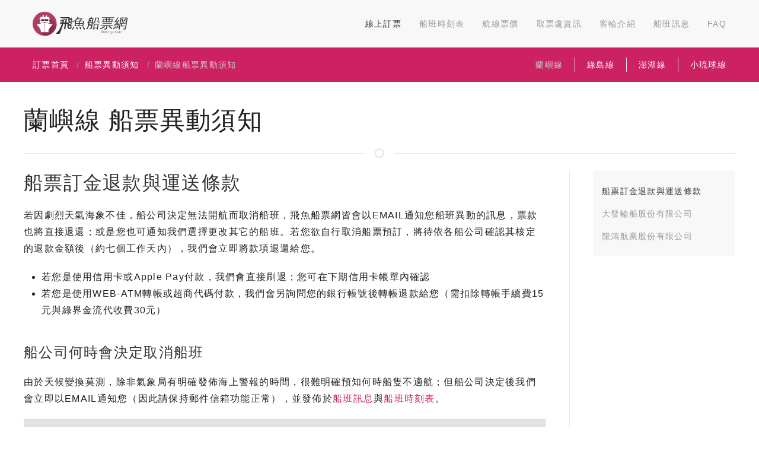

--- FILE ---
content_type: text/html; charset=UTF-8
request_url: https://ferry.tw/faq/refund-policy/lanyu
body_size: 3990
content:
<!doctype html>
<html lang="zh-TW">

<head>
    <!-- Global site tag (gtag.js) -->
    <script async src="https://www.googletagmanager.com/gtag/js?id=UA-884784-25"></script>
    <script>
        window.dataLayer = window.dataLayer || [];
        function gtag(){dataLayer.push(arguments);}
        gtag('js', new Date());
        gtag('config', 'UA-884784-25');
        // Ads
        gtag('config', 'AW-631929504');
    </script>
    <!-- End Global Site Tag (gtag.js) -->
    <meta charset="utf-8">
    <meta name="viewport" content="width=device-width, initial-scale=1">
    <meta name="csrf-token" content="Gt7nq40UAUbjNXMuRx7Pk9DG85ZZrU3du7nO6EzL">
    <title>蘭嶼船票異動須知 - 飛魚船票網 | 給你滿滿的，太平洋。</title>
    <meta name="description" content="預訂蘭嶼船票的異動須知，退款方式以及各客輪船公司的退款規定" />
    <meta property="og:site_name" content="飛魚船票網" />
    <meta property="og:title" content="蘭嶼船票異動須知 - 飛魚船票網 | 給你滿滿的，太平洋。" />
    <meta property="og:description" content="預訂蘭嶼船票的異動須知，退款方式以及各客輪船公司的退款規定" />
    <meta property="og:image" content="https://storage.googleapis.com/ferry/OGimage.jpg" />
    <meta property="og:image:secure_url" content="https://storage.googleapis.com/ferry/OGimage.jpg" />
    <meta property="fb:app_id" content="119909452212920" />
    <meta http-equiv="x-dns-prefetch-control" content="on">
    <link href="/css/app.css?id=1afd005634b9a2b235e7" rel="stylesheet">
    <link rel="dns-prefetch" href="https://storage.googleapis.com" />
    <link rel="dns-prefetch" href="https://docs.google.com" />
    <link rel="dns-prefetch" href="https://www.google.com" />
    <link rel="dns-prefetch" href="https://www.google-analytics.com" />
    <link rel="manifest" href="/site.webmanifest">
    <link rel="shortcut icon" href="https://storage.googleapis.com/ferry/icon/favicon-32x32.png" type="image/x-icon">
    <link rel="icon" href="https://storage.googleapis.com/ferry/icon/logo-square-45x45.png" sizes="32x32" />
    <link rel="icon" href="https://storage.googleapis.com/ferry/icon/logo-square-300x300.png" sizes="192x192" />
    <link rel="apple-touch-icon-precomposed" href="https://storage.googleapis.com/ferry/icon/logo-square-300x300.png" />
    <meta name="msapplication-TileImage" content="https://storage.googleapis.com/ferry/icon/logo-square-300x300.png" />
    <link rel="apple-touch-icon" sizes="180x180" href="https://storage.googleapis.com/ferry/icon/apple-touch-icon.png">
    <link rel="icon" type="image/png" sizes="32x32" href="https://storage.googleapis.com/ferry/icon/favicon-32x32.png">
    <link rel="icon" type="image/png" sizes="16x16" href="https://storage.googleapis.com/ferry/icon/favicon-16x16.png">
    <link rel="mask-icon" href="https://storage.googleapis.com/ferry/safari-pinned-tab.svg" color="#5bbad5">
    <meta name="msapplication-TileColor" content="#da532c">
    <meta name="theme-color" content="#ffffff">
    <style>body{color:#202020}</style>
        
    <!-- Styles -->
        
            <script type="application/ld+json">
    {
      "@context": "https://schema.org",
      "@type": "BreadcrumbList",
      "itemListElement": [{
        "@type": "ListItem",
        "position": 1,
        "name": "訂票首頁",
        "item": "https://ferry.tw"
      },{
        "@type": "ListItem",
        "position": 2,
        "name": "常見問答",
        "item": "https://ferry.tw/faq/refund-policy"
      },{
        "@type": "ListItem",
        "position": 3,
        "name": "蘭嶼線船票異動須知"
      }]
    }
</script>
</head>

<body>
    <div id="app">
        <div class="uk-position-top uk-position-z-index ferry-header-nav" style="background-color:#f8f8f8" >
            <a class="uk-navbar-center uk-hidden@m" href="/">
                <img src="https://storage.googleapis.com/ferry/ferry-logo.svg" alt="" style="width:150px; height:30px">
            </a>
            <div class="uk-navbar-right uk-hidden@m">
                <a class="uk-navbar-toggle" href="#offcanvas-usage" uk-navbar-toggle-icon uk-toggle></a>
            </div>
            <div class="uk-container uk-container-large">
                <nav class="uk-navbar-container "
                uk-navbar>
                    <div class="uk-navbar-left uk-visible@m">
                        <a class="uk-navbar-item uk-logo" href="/">
                            <img src="https://storage.googleapis.com/ferry/ferry-logo.svg" alt=""
                                style="width:160px; height:60px">
                        </a>
                    </div>
                    <div class="uk-navbar-right uk-visible@m">
                        <ul class="uk-navbar-nav">
                            <li class="uk-active"><a href="/">線上訂票</a></li>
                            <li class="uk-parent">
                                <a href="https://ferry.tw/time-table">船班時刻表</a>
                            </li>
                            <li class="uk-parent"><a href="https://ferry.tw/line">航線票價</a></li>
                            <li class="uk-parent"><a href="https://ferry.tw/destination">取票處資訊</a></li>
                            <li class="uk-parent"><a href="https://ferry.tw/services">客輪介紹</a></li>
                            <li class="uk-parent"><a href="https://ferry.tw/news">船班訊息</a></li>
                            <li class="uk-parent">
                                <a href="https://ferry.tw/faq">FAQ</a>
                                <div class="uk-navbar-dropdown">
                                    <ul class="uk-nav uk-navbar-dropdown-nav">
                                        <li><a href="https://ferry.tw/faq">常見問答</a></li>
                                        <li><a href="https://ferry.tw/faq/booking-guide">訂票懶人包</a></li>
                                        <li><a href="https://ferry.tw/faq/refund-policy">船票異動須知</a></li>
                                        <li><a href="https://ferry.tw/user/orders">訂單查詢</a></li>
                                    </ul>
                                </div>
                            </li>
                            
                        </ul>
                    </div>
                </nav>
            </div>
        </div>

        <div id="offcanvas-usage" uk-offcanvas>
            <div class="uk-offcanvas-bar">

                <button class="uk-offcanvas-close" type="button" uk-close></button>

                <div class="uk-margin-top">
                    <ul class="uk-nav-default uk-nav-parent-icon" uk-nav>
                        <li>
                            <a href="/">線上訂票</a>
                        </li>
                        <li>
                            <a href="https://ferry.tw/time-table">船班時刻表</a>
                        </li>
                        <li>
                            <a href="https://ferry.tw/line">航線票價</a>
                        </li>
                        <li><a href="https://ferry.tw/destination">取票處資訊</a></li>
                        <li><a href="https://ferry.tw/services">客輪介紹</a></li>
                        <li>
                            <a href="https://ferry.tw/news">船班訊息</a>
                        </li>
                        <li class="uk-parent">
                            <a href="#">FAQ</a>
                            <ul class="uk-nav-sub">
                                <li><a href="https://ferry.tw/faq">常見問答</a></li>
                                <li><a href="https://ferry.tw/faq/booking-guide">訂票懶人包</a></li>
                                <li><a href="https://ferry.tw/faq/refund-policy">船票異動須知</a></li>
                                <li><a href="https://ferry.tw/user/orders">訂單查詢</a></li>
                            </ul>
                        </li>
                        
                    </ul>
                </div>

            </div>
        </div>

        <div class="page-content">
    <div class="uk-background-primary uk-padding-small uk-margin-small-bottom">
        <div class="uk-container uk-container-large">
            <div  class="uk-child-width-1-1 uk-child-width-1-2@m" uk-grid>
                <div>
                    <ul class="uk-breadcrumb uk-light">
                        <li><a href="/">訂票首頁</a></li>
                        <li><a href="https://ferry.tw/faq/refund-policy">船票異動須知</a></li>
                        <li class="uk-active"><span>蘭嶼線船票異動須知</span></li>
                    </ul>
                </div>
                <div class="uk-visible@m">
                    <ul class="uk-subnav uk-subnav-divider uk-flex-right uk-light ferry-lines-subnav">
                        <li  class="uk-active" ><a href="https://ferry.tw/faq/refund-policy/lanyu">蘭嶼線</a></li>
                        <li ><a href="https://ferry.tw/faq/refund-policy/lyudao">綠島線</a></li>
                        <li ><a href="https://ferry.tw/faq/refund-policy/penghu">澎湖線</a></li>
                        <li ><a href="https://ferry.tw/faq/refund-policy/liuqiu">小琉球線</a></li>
                    </ul>
                </div>
            </div>
        </div>
    </div>
    <div class="uk-container uk-container-large uk-hidden@m">
        <ul class="uk-subnav uk-subnav-divider">
            <li  class="uk-active" ><a href="https://ferry.tw/faq/refund-policy/lanyu">蘭嶼線</a></li>
            <li ><a href="https://ferry.tw/faq/refund-policy/lyudao">綠島線</a></li>
            <li ><a href="https://ferry.tw/faq/refund-policy/penghu">澎湖線</a></li>
            <li ><a href="https://ferry.tw/faq/refund-policy/liuqiu">小琉球線</a></li>
        </ul>
    </div>
    <div class="uk-container uk-container-large uk-margin-medium-top">
        <div class="uk-article-title">蘭嶼線 船票異動須知</div>
        <hr class="uk-divider-icon">

        <div class="uk-grid-divider" uk-grid>
            <div class="uk-width-3-4@m">
                <div id="basic">

                    <h2>船票訂金退款與運送條款</h2>
                    <p>若因劇烈天氣海象不佳，船公司決定無法開航而取消船班，飛魚船票網皆會以EMAIL通知您船班異動的訊息，票款也將直接退還；或是您也可通知我們選擇更改其它的船班。若您欲自行取消船票預訂，將待依各船公司確認其核定的退款金額後（約七個工作天內），我們會立即將款項退還給您。</p>
                    <ul><li>若您是使用信用卡或Apple Pay付款，我們會直接刷退；您可在下期信用卡帳單內確認</li><li>若您是使用WEB-ATM轉帳或超商代碼付款，我們會另詢問您的銀行帳號後轉帳退款給您（需扣除轉帳手續費15元與綠界金流代收費30元）</li></ul>
                    <h3>船公司何時會決定取消船班</h3>
                    <p>由於天候變換莫測，除非氣象局有明確發佈海上警報的時間，很難明確預知何時船隻不適航；但船公司決定後我們會立即以EMAIL通知您（因此請保持郵件信箱功能正常），並發佈於<a href="/news/lanyu">船班訊息</a>與<a href="/time-table/lanyu">船班時刻表</a>。</p>
                    <div style="position: relative; padding: .75rem 1.25rem; margin-bottom: 1rem; border: 1px solid transparent; color: #383d41; background-color: #e2e3e5; border-color: #d6d8db;">ℹ️ 船票預訂內容如需異動，請直接回覆我們的系統EMAIL通知郵件即可。</div>
                </div>
                <hr>
                                <div class="uk-margin-top" id="company-1">
                    <h3>大發輪船股份有限公司</h3>
                    <div>
                        <ol><li>下訂完成者，如需取消訂票，<span style="color:rgb(32,32,32);background-color:rgb(255,255,255);">將收取15%手續費。</span></li><li>不可改單程票；若搭船當天現場取票時或取票後改為單程票，<span style="color:rgb(32,32,32);background-color:rgb(255,255,255);">將收取</span>單程票之<span style="color:rgb(32,32,32);background-color:rgb(255,255,255);">15%手續費。</span></li><li>改期以一次為限，出發前一天內無法更改。</li><li>船班若有異動取消或更改時間，會在搭船前10天內通知。</li></ol>
                    </div>
                </div>
                                <div class="uk-margin-top" id="company-2">
                    <h3>龍鴻航業股份有限公司</h3>
                    <div>
                        <ol><li>下訂完成者，如需取消訂票，將收取15%手續費。</li><li>不可改單程票；若搭船當天現場取票時或取票後改為單程票，將收取單程票之15%手續費。</li><li>改期以一次為限，出發前一天內無法更改。</li><li>船班若有異動取消或更改時間，會在搭船前10天內通知。</li></ol>
                    </div>
                </div>
                            </div>
            <div class="uk-width-1-4@m uk-flex-first uk-flex-last@m">
                <div class="uk-tile uk-tile-muted uk-tile-small uk-padding-small">
                    <ul class="uk-nav uk-nav-default" uk-scrollspy-nav="closest: li; scroll: true">
                        <li><a href="#basic">船票訂金退款與運送條款</a></li>
                                                <li><a href="#company-1">大發輪船股份有限公司</a></li>
                                                <li><a href="#company-2">龍鴻航業股份有限公司</a></li>
                                            </ul>
                </div>
            </div>
        </div>

    </div>
</div>

        <div class="footer">
            <div class="uk-section uk-section-small uk-section-muted">
                <div class="uk-container uk-container-large">
                    <div class="uk-flex uk-flex-center ferry-payment-icons">
                        <div class="ferry-payment-icon"><img loading="lazy" src="https://storage.googleapis.com/ferry/cards/mastercard.png" alt="付款方式 MASTERCARD" width="30" height="20"></div>
                        <div class="ferry-payment-icon"><img loading="lazy" src="https://storage.googleapis.com/ferry/cards/visa.png" alt="付款方式 VISA" width="30" height="20"></div>
                        <div class="ferry-payment-icon"><img loading="lazy" src="https://storage.googleapis.com/ferry/cards/jcb.png" alt="付款方式 JCB" width="30" height="20"></div>
                        <div class="ferry-payment-icon"><img loading="lazy" src="https://storage.googleapis.com/ferry/cards/7-eleven.svg" alt="付款方式 統一超商代碼" width="30" height="20"></div>
                        <div class="ferry-payment-icon"><img loading="lazy" src="https://storage.googleapis.com/ferry/cards/familymart.png" alt="付款方式 全家超商代碼" width="30" height="20"></div>
                        <div class="ferry-payment-icon"><img src="https://storage.googleapis.com/ferry/cards/LINE-Pay.png" alt="付款方式 LINE Pay" width="67" height="20"></div>
                    </div>
                </div>
            </div>
            <div class="uk-section uk-section-small uk-section-secondary uk-light">
                <div class="uk-container uk-container-large">
                    <div class="uk-flex" uk-grid>
                        <div>
                            <ul class="uk-subnav uk-subnav-pill uk-text-small uk-text-light">
                                <li><a href="https://ferry.tw/contact">客服中心</a></li>
                                <li><a href="https://ferry.tw/faq">常見問答</a></li>
                                <li><a href="https://ferry.tw/faq/refund-policy">船票異動須知</a></li>
                                <li><a href="https://ferry.tw/faq/privacy-policy">隱私權政策</a></li>
                            </ul>
                        </div>
                        <div class="uk-flex-auto uk-flex-first@s uk-text-small uk-text-light">
                            飛魚船票網 2022 © 令和大叔旅行社股份有限公司 交觀乙173300號
                            <br>
                            地址：臺北市中山區南京東路2段150號10樓 統一編號：85029513
                        </div>
                    </div>
                </div>
            </div>
        </div>
    </div>

    <script src="https://storage.googleapis.com/ferry/vendors/js/uikit.min.js"></script>
    <script src="https://storage.googleapis.com/ferry/vendors/js/uikit-icons.min.js"></script>
    <script src="/js/app.js?id=15bef8279cebb455472e"></script>

    <script>

</script>
</body>

</html>


--- FILE ---
content_type: image/svg+xml
request_url: https://storage.googleapis.com/ferry/cards/7-eleven.svg
body_size: 5073
content:
<?xml version="1.0" encoding="UTF-8" standalone="no"?>
<!-- Creator: CorelDRAW -->

<svg
   xmlns:dc="http://purl.org/dc/elements/1.1/"
   xmlns:cc="http://creativecommons.org/ns#"
   xmlns:rdf="http://www.w3.org/1999/02/22-rdf-syntax-ns#"
   xmlns:svg="http://www.w3.org/2000/svg"
   xmlns="http://www.w3.org/2000/svg"
   xmlns:sodipodi="http://sodipodi.sourceforge.net/DTD/sodipodi-0.dtd"
   xmlns:inkscape="http://www.inkscape.org/namespaces/inkscape"
   xml:space="preserve"
   width="271.95663"
   height="264.24695"
   style="fill-rule:evenodd"
   viewBox="0 0 272.68729 257.44435"
   id="svg2"
   version="1.1"
   inkscape:version="0.48.1 "
   sodipodi:docname="AJAX.svg"><metadata
   id="metadata40"><rdf:RDF><cc:Work
       rdf:about=""><dc:format>image/svg+xml</dc:format><dc:type
         rdf:resource="http://purl.org/dc/dcmitype/StillImage" /></cc:Work></rdf:RDF></metadata><sodipodi:namedview
   pagecolor="#ffffff"
   bordercolor="#666666"
   borderopacity="1"
   objecttolerance="10"
   gridtolerance="10"
   guidetolerance="10"
   inkscape:pageopacity="0"
   inkscape:pageshadow="2"
   inkscape:window-width="1280"
   inkscape:window-height="1004"
   id="namedview38"
   showgrid="false"
   inkscape:zoom="1.1149061"
   inkscape:cx="244.05554"
   inkscape:cy="140.10103"
   inkscape:window-x="-8"
   inkscape:window-y="-8"
   inkscape:window-maximized="1"
   inkscape:current-layer="svg2"
   fit-margin-top="0"
   fit-margin-left="0"
   fit-margin-right="0"
   fit-margin-bottom="0" />
 <defs
   id="defs4"><inkscape:perspective
   sodipodi:type="inkscape:persp3d"
   inkscape:vp_x="0 : 150 : 1"
   inkscape:vp_y="0 : 1000 : 0"
   inkscape:vp_z="300 : 150 : 1"
   inkscape:persp3d-origin="150 : 100 : 1"
   id="perspective42" />
  <style
   type="text/css"
   id="style6">
   
    .fil1 {fill:#008061;fill-rule:nonzero}
    .fil3 {fill:#ED1B2D;fill-rule:nonzero}
    .fil2 {fill:#F5821F;fill-rule:nonzero}
    .fil0 {fill:white;fill-rule:nonzero}
   
  </style>
 
  
  
  
  
  
  
  
  
  
  
  
  
  
  
  
 </defs>
 <g
   id="g2862"
   transform="translate(-14.3907,-17.5756)"><polygon
     transform="matrix(0.89812868,0,0,0.89515596,15.772391,15.321752)"
     class="fil0"
     points="0,0 300.806,0 300.806,292.277 0,292.277 "
     id="polygon10"
     style="fill:#ffffff;fill-rule:nonzero" /><polygon
     class="fil1"
     points="14.3907,13.3111 287.078,13.3111 287.078,278.268 14.3907,278.268 "
     id="polygon12"
     style="fill:#008061;fill-rule:nonzero" /><path
     class="fil0"
     d="m 182.519,260.835 0,10.6078 -65.4031,0 0,-10.6276 -49.4907,0 c -4.83579,0 -8.77484,-5.05423 -8.77484,-11.2863 L 38.14156,40.0879 c 0,-6.23585 4.83579,-11.2942 10.803,-11.2942 l 199.991,0 c 5.92834,0 10.7641,5.05837 10.7641,11.2942 l -20.4749,209.441 c 0,6.23203 -3.93921,11.2863 -8.77484,11.2863 l -47.931,0.0198 z"
     id="path14"
     style="fill:#ffffff;fill-rule:nonzero"
     inkscape:connector-curvature="0" /><path
     class="fil2"
     d="m 74.5675,59.459 133.887,0 c -13.1823,4.94142 -53.313,32.1125 -63.3357,50.3806 l -70.4339,0 -0.117429,-50.3806 z"
     id="path16"
     style="fill:#f5821f;fill-rule:nonzero"
     inkscape:connector-curvature="0" /><path
     class="fil3"
     d="m 181.272,203.817 c -1.91105,18.2445 -1.98912,40.4624 -1.98912,63.8 l -58.0318,0 c 0,-23.3376 0.97512,-45.5555 2.8857,-63.8 l 57.1352,0 z"
     id="path18"
     style="fill:#ed1b2d;fill-rule:nonzero"
     inkscape:connector-curvature="0" /><polygon
     class="fil1"
     points="91.4939,177.453 91.4939,184.524 82.212,184.524 82.212,191.598 91.4939,191.598 91.4939,199.703 70.2776,199.703 70.2776,161.986 91.4939,161.986 91.4939,170.387 82.212,170.387 82.212,177.453 "
     id="polygon20"
     style="fill:#008061;fill-rule:nonzero" /><polygon
     class="fil1"
     points="140.828,177.453 140.828,184.524 131.586,184.524 131.586,191.598 140.828,191.598 140.828,199.703 119.652,199.703 119.652,161.986 140.828,161.986 140.828,170.387 131.586,170.387 131.586,177.453 "
     id="polygon22"
     style="fill:#008061;fill-rule:nonzero" /><polygon
     class="fil1"
     points="195.194,177.453 195.194,184.524 185.912,184.524 185.912,191.598 195.194,191.598 195.194,199.703 173.978,199.703 173.978,161.986 195.194,161.986 195.194,170.387 185.912,170.387 185.912,177.453 "
     id="polygon24"
     style="fill:#008061;fill-rule:nonzero" /><polygon
     class="fil1"
     points="107.406,161.986 107.406,191.598 116.687,191.598 116.687,199.703 95.4718,199.703 95.4718,161.986 "
     id="polygon26"
     style="fill:#008061;fill-rule:nonzero" /><polygon
     class="fil1"
     points="157.95,187.477 153.425,161.986 143.013,161.986 148.94,199.703 164.267,199.703 171.443,161.986 162.59,161.986 "
     id="polygon28"
     style="fill:#008061;fill-rule:nonzero" /><polygon
     class="fil1"
     points="200.225,161.986 211.692,161.986 211.692,199.699 200.225,199.699 "
     id="polygon30"
     style="fill:#008061;fill-rule:nonzero" /><path
     class="fil1"
     d="m 211.691,173.183 c 0.62443,-4.13025 6.47422,-3.02241 6.47422,-0.66331 l 0,27.183 11.5049,0 0,-31.9681 c 0,-6.77823 -9.5551,-9.50443 -17.901,-3.53721 l -0.0781,8.98564 z"
     id="path32"
     style="fill:#008061;fill-rule:nonzero"
     inkscape:connector-curvature="0" /><path
     class="fil3"
     d="m 186.654,156.682 c 1.16967,-14.4341 20.9425,-38.0054 40.0914,-44.1948 l 0,-55.6845 c -52.6885,23.572 -86.9308,59.2219 -94.3404,99.7387 l 54.2489,0.14053 z"
     id="path34"
     style="fill:#ed1b2d;fill-rule:nonzero"
     inkscape:connector-curvature="0" /></g>
</svg>

--- FILE ---
content_type: image/svg+xml
request_url: https://storage.googleapis.com/ferry/ferry-logo.svg
body_size: 7684
content:
<?xml version="1.0" encoding="UTF-8" standalone="no"?>
<!DOCTYPE svg PUBLIC "-//W3C//DTD SVG 1.1//EN" "http://www.w3.org/Graphics/SVG/1.1/DTD/svg11.dtd">
<svg width="100%" height="100%" viewBox="0 0 2000 507" version="1.1" xmlns="http://www.w3.org/2000/svg" xmlns:xlink="http://www.w3.org/1999/xlink" xml:space="preserve" xmlns:serif="http://www.serif.com/" style="fill-rule:evenodd;clip-rule:evenodd;stroke-linejoin:round;stroke-miterlimit:2;">
    <g transform="matrix(1,0,0,1,-6,0)">
        <g transform="matrix(7.88731,0,-1.24923,7.88476,-1671.53,-163.527)">
            <text x="328.068px" y="63.983px" style="font-family:'LiHeiPro', 'LiHei Pro', sans-serif;font-size:36.311px;fill-opacity:0.8;"><tspan x="328.068px 364.743px 401.417px 438.092px " y="63.983px 63.983px 63.983px 63.983px ">魚船票網</tspan></text>
        </g>
        <g transform="matrix(7.88908,0,0,5.96471,553.7,129.673)">
            <path d="M3.551,-2.304L29.895,-2.304C29.681,-0.512 29.515,1.072 29.399,2.448C30.07,2.704 30.705,2.96 31.303,3.216C32.694,1.712 33.826,0.24 34.7,-1.2L37.031,0.864C36.327,1.888 35.324,3.088 34.022,4.464C35.211,5.04 36.324,5.648 37.361,6.288L34.893,10.224C33.029,8.816 31.111,7.648 29.141,6.72C29.131,7.616 29.163,8.352 29.24,8.928C29.365,10.304 29.69,11.536 30.213,12.624C30.568,13.296 31,13.632 31.508,13.632C32.548,13.632 34.077,12.384 36.095,9.888L38.111,13.056C36.475,15.2 35.164,16.544 34.18,17.088C33.03,17.792 32.105,18.144 31.403,18.144C30.193,18.144 29.179,17.616 28.362,16.56C27.223,15.152 26.467,13.184 26.092,10.656C25.768,8.512 25.817,5.68 26.238,2.16L9.067,2.16L3.551,-2.304Z" style="fill-opacity:0.8;"/>
        </g>
        <g transform="matrix(7.88908,0,0,5.96471,553.7,129.673)">
            <path d="M15.708,3.696L17.058,6.672C15.902,7.632 14.852,8.416 13.908,9.024L13.046,16.224L17.329,16.224L18.876,3.312L22.252,3.312L20.706,16.224L27.676,16.224C27.392,18.592 27.179,20.672 27.037,22.464C27.749,22.784 28.435,23.12 29.095,23.472C30.798,21.776 32.172,20.112 33.214,18.48L35.776,20.736C34.883,21.92 33.586,23.36 31.882,25.056C33.259,25.888 34.557,26.768 35.777,27.696L33.567,31.296L35.18,33.888C33.788,36.416 32.701,38.016 31.919,38.688C30.952,39.488 30.202,39.888 29.67,39.888C28.314,39.888 27.169,39.248 26.233,37.968C24.984,36.272 24.168,33.888 23.786,30.816C23.439,28.256 23.523,24.832 24.036,20.544L20.188,20.544L17.871,39.888L14.495,39.888L16.812,20.544L12.456,20.544C11.857,24.128 10.088,32.912 9.067,35.376C7.792,38.544 5.108,53.019 2.124,56.315L-7.868,56.315C-5.298,53.851 0.409,44.896 1.69,42.08C2.558,40.288 8.551,23.744 9.079,20.544L3.598,20.544L4.115,16.224L9.669,16.224L10.302,10.944C8.995,11.552 7.498,12.128 5.811,12.672L4.613,8.736C7.009,8.128 9.14,7.408 11.007,6.576C12.724,5.776 14.291,4.816 15.708,3.696ZM26.797,26.832C26.797,26.832 32.887,30.284 32.883,31.104C32.872,33.292 29.84,35.376 29.84,35.376C29.84,35.376 26.903,36.379 26.797,26.832Z" style="fill-opacity:0.8;"/>
        </g>
        <g transform="matrix(7.95192,0,-0.478467,5.24282,-295.025,47.1034)">
            <text x="223px" y="78.461px" style="font-family:'EuphemiaUCAS-Italic', 'Euphemia UCAS', sans-serif;font-style:italic;font-size:16px;fill-opacity:0.5;">f<tspan x="228.013px 236.425px 242.243px 248.062px 256.177px 259.971px 265.938px " y="78.461px 78.461px 78.461px 78.461px 78.461px 78.461px 78.461px ">erry.tw</tspan></text>
        </g>
    </g>
    <g transform="matrix(1,0,0,1,-266.612,0)">
        <g transform="matrix(1,0,0,1,-364,-0.0193798)">
            <circle cx="884.51" cy="253.51" r="253.51" style="fill:rgb(175,62,97);"/>
            <clipPath id="_clip1">
                <circle cx="884.51" cy="253.51" r="253.51"/>
            </clipPath>
            <g clip-path="url(#_clip1)">
                <g transform="matrix(1,0,0,1,106,0.0193798)">
                    <path d="M681,243L681,293L707,396L699,405L699,433.085L803.51,537L1065,404L1032.02,359L946.304,273L892,253.502L868,221.317L784,206L700,210L681,243Z" style="fill:rgb(137,46,74);"/>
                </g>
                <g transform="matrix(1,0,0,1,630.598,1.93256)">
                    <path d="M556.408,315C541.985,299.529 306,71.983 306,71.983L274,109L239,71.983L238,114L364,251.577L421.706,271L532,382.825C532,382.825 581.802,342.24 556.408,315Z" style="fill:rgb(152,51,83);"/>
                </g>
            </g>
        </g>
        <g transform="matrix(0.0984838,0,0,-0.0997259,267.85,502.893)">
            <path d="M2438,4274C2440,4259 2435,4251 2421,4247C2401,4242 2400,4235 2400,4097C2400,3967 2402,3951 2418,3947C2427,3944 2506,3942 2592,3941C2707,3941 2751,3944 2757,3953C2765,3966 2770,4203 2763,4233C2761,4242 2752,4250 2745,4250C2724,4250 2717,4269 2730,4285C2749,4308 3082,4307 3101,4284C3112,4270 3111,4266 3091,4250C3068,4233 3067,4228 3068,4095C3068,4020 3071,3956 3073,3954C3076,3951 3171,3948 3286,3947L3495,3945L3497,3820C3501,3638 3493,3651 3603,3648L3695,3645L3695,3455L3605,3452C3549,3450 3513,3445 3508,3437C3496,3419 3498,3132 3510,3109C3518,3095 3531,3090 3565,3090L3610,3090L3610,2845C3610,2567 3618,2586 3521,2619C3490,2629 3447,2642 3425,2649C3403,2655 3355,2669 3318,2680C3280,2691 3220,2709 3183,2720C3145,2731 3099,2745 3080,2750C3061,2755 3016,2769 2981,2780C2946,2791 2911,2800 2903,2800C2896,2800 2882,2804 2872,2809C2863,2814 2822,2828 2782,2839C2742,2850 2678,2869 2639,2881C2600,2892 2558,2900 2547,2897C2535,2894 2508,2887 2488,2881C2467,2875 2435,2866 2418,2861C2400,2856 2354,2842 2315,2830C2277,2818 2229,2804 2210,2799C2176,2789 2140,2779 2075,2760C2059,2756 1998,2737 1940,2720C1882,2703 1822,2685 1805,2680C1789,2675 1730,2658 1675,2642C1609,2623 1573,2616 1568,2623C1559,2637 1557,3031 1566,3065C1571,3086 1578,3090 1609,3090C1671,3090 1671,3089 1668,3276L1665,3445L1475,3455L1475,3645L1573,3648L1670,3651L1670,3950L1885,3950C2003,3950 2100,3953 2101,3958C2102,3968 2102,4222 2101,4238C2100,4244 2094,4250 2086,4250C2067,4250 2058,4264 2066,4284C2072,4298 2094,4300 2254,4298C2430,4295 2435,4294 2438,4274ZM2520,1760C2520,1195 2517,725 2514,716C2509,702 2465,700 2129,700L1750,700L1750,850C1750,988 1746,1024 1718,1135C1685,1263 1593,1457 1521,1550C1506,1569 1479,1608 1460,1635C1441,1663 1424,1687 1420,1690C1417,1693 1403,1711 1390,1730C1377,1749 1363,1767 1360,1770C1354,1775 1274,1873 1250,1904C1242,1915 1212,1949 1184,1979C1156,2010 1115,2054 1094,2078C1073,2102 1011,2160 958,2207C861,2293 842,2320 880,2320C890,2320 909,2324 922,2329C935,2334 965,2343 990,2350C1015,2357 1060,2370 1090,2380C1120,2390 1165,2403 1190,2410C1215,2417 1246,2426 1260,2430C1274,2434 1305,2443 1330,2450C1355,2457 1395,2470 1420,2478C1445,2486 1479,2496 1495,2501C1575,2523 1600,2530 1670,2550C1711,2561 1759,2575 1775,2580C1792,2584 1866,2606 1940,2628C2014,2650 2169,2696 2285,2730C2400,2764 2497,2793 2499,2795C2501,2798 2507,2797 2511,2794C2516,2791 2520,2326 2520,1760ZM2752,2756C2814,2737 2960,2694 3075,2660C3191,2627 3314,2590 3350,2579C3386,2569 3431,2555 3450,2550C3469,2545 3514,2531 3550,2521C3586,2510 3649,2492 3690,2480C3731,2468 3776,2454 3790,2450C3804,2446 3835,2437 3860,2430C3885,2423 3930,2410 3960,2400C3990,2390 4035,2377 4060,2370C4085,2363 4116,2354 4130,2350C4144,2346 4175,2337 4200,2330C4225,2323 4251,2316 4258,2314C4278,2308 4272,2297 4235,2270C4192,2239 3932,1976 3860,1891C3811,1835 3636,1604 3603,1554C3477,1362 3432,1259 3381,1037C3375,1011 3370,925 3370,845L3370,700L2997,700C2720,700 2621,703 2612,712C2603,721 2600,967 2600,1757C2600,2773 2600,2790 2619,2790C2630,2790 2690,2775 2752,2756Z" style="fill:white;fill-rule:nonzero;"/>
        </g>
        <g transform="matrix(1,0,0,1,262.949,-6.58682)">
            <rect x="185" y="166" width="68.561" height="35" style="fill:rgb(41,41,41);"/>
        </g>
        <g transform="matrix(1,0,0,1,341.51,-6.58682)">
            <rect x="185" y="166" width="68.561" height="35" style="fill:rgb(41,41,41);"/>
        </g>
        <g transform="matrix(1,0,0,1,263.729,-8)">
            <rect x="214" y="87" width="7" height="29" style="fill:rgb(41,41,41);"/>
        </g>
        <g transform="matrix(1,0,0,1,328.729,-8)">
            <rect x="214" y="87" width="7" height="29" style="fill:rgb(41,41,41);"/>
        </g>
    </g>
</svg>
